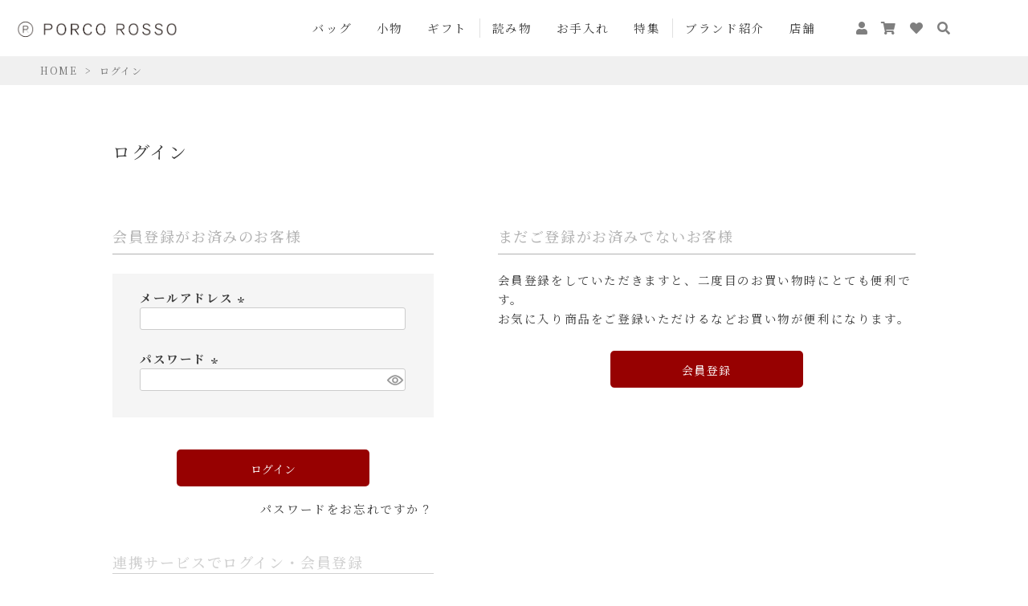

--- FILE ---
content_type: text/html;charset=UTF-8
request_url: https://www.porco-rosso.co.jp/p/login?redirect=%2Fp%2Fproduct%2Freview%2Fpr-to-8%2Fwrite&type=review
body_size: 13903
content:
<!DOCTYPE html>
<html lang="ja"><head>
  <meta charset="UTF-8">
  
  <meta name="_csrf" content="vUVHFyJUBtLs2Vz9rHk7awGvTnAzGkRyovlOt8CNZz71vocXiHMhL0dkMbTB7GrOm1QPWzSdY0kFKHJfw8kqhqW8VlrB3OUk">
  
  <title>ログイン | ポルコロッソ公式サイト：革の鞄、財布、小物等の通販サイト</title>
  <meta name="viewport" content="width=device-width">

  <meta name="referrer" content="no-referrer-when-downgrade">
  
  <link rel="stylesheet" href="https://leather.itembox.design/system/fs_style.css?t=20251118042546">
  <link rel="stylesheet" href="https://leather.itembox.design/generate/theme27/fs_theme.css?t=20251118042546">
  <link rel="stylesheet" href="https://leather.itembox.design/generate/theme27/fs_original.css?t=20251118042546">
  
  
  
  
  
  
  <script>
    window._FS=window._FS||{};_FS.val={"amazon":{"v2Enabled":true,"payload":"{\"signInScopes\":[\"email\",\"name\",\"postalCode\"],\"storeId\":\"amzn1.application-oa2-client.3a33afa64a9c44f48bb0a1ddbde017b0\",\"signInReturnUrl\":\"https://www.porco-rosso.co.jp/p/amazon/signin?fs-state=%7B%22token%22:%2256f8e07f-5637-4052-9626-a0d1e11d4bb3%22,%22returnUrl%22:%22/p/login?redirect%3D%252Fp%252Fproduct%252Freview%252Fpr-to-8%252Fwrite%26type%3Dreview%22,%22redirectUrl%22:%22/p/product/review/pr-to-8/write%22,%22loginType%22:%22review%22%7D\"}","signature":"T7bIuNPc0wkzmqEOSF5FRHxwNqNPNr1w1r+Q3V4UxTAbvx55y6GB1T+++NFltAFvhrb1NbTXLdZmBY+mIkTfwwyHj4BzjWu6Rn/RukKFQbsVOveCrZHWRZvYNJew2orSMvZTFQGvV0kiF7Kac76E1kOpIaqPBlzw+p4n39DdsvjW78W5vVzp3douz4PAVsCym3f37G35ID2+GKT45RU22S4dI6NNcggpmtra0gJggHyP8nAGx9hR1kFjdGe/ZxYhCYnFgStUh2uWQsXUVLInDIdMsIj3ofMcbqYk2tNYH2c20vhcj3/NGxb9dpFxXOymOD1uHmPrn21ihl4YO7bYFA==","publicKeyId":"AGAVY4AYJATKYH3YPWEWSFEK","checkoutSessionId":null,"amazonAction":null,"sellerId":"A1ZH6MHTKH4JI8","clientId":"amzn1.application-oa2-client.3a33afa64a9c44f48bb0a1ddbde017b0","sandboxMode":false,"loginUrl":null,"amazonLoggedOut":true,"dynamicUrl":"/p/product/review/pr-to-8/write","popup":true,"type":"review","button":{"color":"Gold","size":null},"v2AuthToken":"eyJhbGciOiJIbWFjU0hBMjU2IiwidHlwIjoiSldUIn0=.[base64].x6VTu8-3qifbt-k8fJCXhvBxAxHtG9sOovl6TDaJOGA="},"tiktok":{"enabled":false,"pixelCode":null},"recaptcha":{"enabled":false,"siteKey":null},"clientInfo":{"memberId":"guest","fullName":"ゲスト","lastName":"","firstName":"ゲスト","nickName":"ゲスト","stageId":"","stageName":"","subscribedToNewsletter":"false","loggedIn":"false","totalPoints":"","activePoints":"","pendingPoints":"","purchasePointExpiration":"","specialPointExpiration":"","specialPoints":"","pointRate":"","companyName":"","membershipCardNo":"","wishlist":"","prefecture":""},"enhancedEC":{"ga4Dimensions":{"userScope":{"stage":"{@ member.stage_order @}","login":"{@ member.logged_in @}"}},"amazonCheckoutName":"Amazon Pay","measurementId":"G-YY5BS65E9B","trackingId":"UA-10948845-1","dimensions":{"dimension1":{"key":"log","value":"{@ member.logged_in @}"},"dimension2":{"key":"mem","value":"{@ member.stage_order @}"}}},"type":"review","shopKey":"leather","device":"PC","cart":{"stayOnPage":false}};
  </script>
  
  <script src="/shop/js/webstore-nr.js?t=20251118042546"></script>
  <script src="/shop/js/webstore-vg.js?t=20251118042546"></script>
  
    <script src="//r2.future-shop.jp/fs.leather/pc/recommend.js"></script>
  
  
  
  
  
  
    <meta property="og:title" content="ログイン | ポルコロッソ公式サイト：革の鞄、財布、小物等の通販サイト">
    <meta property="og:type" content="website">
    <meta property="og:url" content="https://www.porco-rosso.co.jp/p/login?redirect&#x3D;%2Fp%2Fproduct%2Freview%2Fpr-to-8%2Fwrite&amp;type&#x3D;review">
    <meta property="og:site_name" content="ポルコロッソ公式サイト：革の鞄、財布、小物等の通販サイト">
  
  
  
    <script type="text/javascript" >
      document.addEventListener('DOMContentLoaded', function() {
        _FS.CMATag('{"fs_member_id":"{@ member.id @}","fs_page_kind":"other"}')
      })
    </script>
  
  
  <!-- Global site tag (gtag.js) - Google Analytics -->

<script>
  window.dataLayer = window.dataLayer || [];
  function gtag(){dataLayer.push(arguments);}
  gtag('js', new Date());

  gtag('config', 'UA-162791967-1');
</script>

<!-- **OGPタグ（フリーパーツ）↓↓ -->
<meta property="og:title" content="ログイン | ポルコロッソ公式サイト：革の鞄、財布、小物等の通販サイト">
<meta property="og:type" content="article">
<meta property="og:url" content="https://www.porco-rosso.co.jp/p/login?redirect&#x3D;%2Fp%2Fproduct%2Freview%2Fpr-to-8%2Fwrite&amp;type&#x3D;review">
<meta property="og:image" content="">
<meta property="og:site_name" content="ポルコロッソ公式サイト：革の鞄、財布、小物等の通販サイト">
<meta property="og:description" content="">

<meta name="twitter:card" content="summary_large_image"/>
<meta name="twitter:site content="@porcorosso_shop"/>
<meta name="twitter:image" content="">
<meta property="fb:app_id" content="2914083175303870" />

<!-- **OGPタグ（フリーパーツ）↑↑ -->

<meta http-equiv="X-UA-Compatible" content="IE=edge,chrome=1">
<meta name="google-site-verification" content="LYh2gndx9WR3JHA2r6AJHN6qhHoKQD9fCGqoT-kcBts" />

<meta name="google-site-verification" content="AWF-NafarZiz9kH6ImgqDOATCSrZbtpGfr_jW1Uvt6E" />
<!-- Font Awsome -->

<link href="https://use.fontawesome.com/releases/v5.6.1/css/all.css" rel="stylesheet">
<link rel="stylesheet" href="https://leather.itembox.design/item/css/swiper.min.css?t=20260122165826">
<link rel="stylesheet" href="https://cdnjs.cloudflare.com/ajax/libs/drawer/3.2.1/css/drawer.min.css">


<!-- google font-->
<link href="https://fonts.googleapis.com/css?family=Noto+Serif+JP:400,500,700&display=swap&subset=japanese" rel="stylesheet">


<script async src="https://www.googletagmanager.com/gtag/js?id=G-YY5BS65E9B"></script>

<script><!--
_FS.setTrackingTag('%3C%21--+Global+site+tag+%28gtag.js%29+-+Google+Ads%3A+989594174+--%3E%0A%3Cscript+async+src%3D%22https%3A%2F%2Fwww.googletagmanager.com%2Fgtag%2Fjs%3Fid%3DAW-989594174%22%3E%3C%2Fscript%3E%0A%3Cscript%3E%0A++window.dataLayer+%3D+window.dataLayer+%7C%7C+%5B%5D%3B%0A++function+gtag%28%29%7BdataLayer.push%28arguments%29%3B%7D%0A++gtag%28%27js%27%2C+new+Date%28%29%29%3B%0A%0A++gtag%28%27config%27%2C+%27AW-989594174%27%29%3B%0A%3C%2Fscript%3E%0A%3C%21--+Global+site+tag+%28gtag.js%29+-+Google+Ads%3A+989594174+--%3E%0A%3Cscript+async+src%3D%22https%3A%2F%2Fwww.googletagmanager.com%2Fgtag%2Fjs%3Fid%3DAW-989594174%22%3E%3C%2Fscript%3E%0A%3Cscript%3E%0A++window.dataLayer+%3D+window.dataLayer+%7C%7C+%5B%5D%3B%0A++function+gtag%28%29%7BdataLayer.push%28arguments%29%3B%7D%0A++gtag%28%27js%27%2C+new+Date%28%29%29%3B%0A%0A++gtag%28%27config%27%2C+%27AW-989594174%27%2C+%7B+%27+allow_enhanced_conversions%27%3Atrue+%7D%29%3B%0A%3C%2Fscript%3E%0A%3Cscript+async+src%3D%22https%3A%2F%2Fs.yimg.jp%2Fimages%2Flisting%2Ftool%2Fcv%2Fytag.js%22%3E%3C%2Fscript%3E%0A%3Cscript%3E%0Awindow.yjDataLayer+%3D+window.yjDataLayer+%7C%7C+%5B%5D%3B%0Afunction+ytag%28%29+%7B+yjDataLayer.push%28arguments%29%3B+%7D%0Aytag%28%7B%22type%22%3A%22ycl_cookie%22%2C+%22config%22%3A%7B%22ycl_use_non_cookie_storage%22%3Atrue%7D%7D%29%3B%0A%3C%2Fscript%3E%0A%3C%21--+Google+tag+%28gtag.js%29+--%3E%0A%3Cscript+async+src%3D%22https%3A%2F%2Fwww.googletagmanager.com%2Fgtag%2Fjs%3Fid%3DG-78NG4X65YK%22%3E%3C%2Fscript%3E%0A%3Cscript%3E%0A++window.dataLayer+%3D+window.dataLayer+%7C%7C+%5B%5D%3B%0A++function+gtag%28%29%7BdataLayer.push%28arguments%29%3B%7D%0A++gtag%28%27js%27%2C+new+Date%28%29%29%3B%0A%0A++gtag%28%27config%27%2C+%27G-78NG4X65YK%27%29%3B%0A%3C%2Fscript%3E%0A%3C%21--+Google+Tag+Manager+--%3E%0A%3Cscript%3E%28function%28w%2Cd%2Cs%2Cl%2Ci%29%7Bw%5Bl%5D%3Dw%5Bl%5D%7C%7C%5B%5D%3Bw%5Bl%5D.push%28%7B%27gtm.start%27%3A%0Anew+Date%28%29.getTime%28%29%2Cevent%3A%27gtm.js%27%7D%29%3Bvar+f%3Dd.getElementsByTagName%28s%29%5B0%5D%2C%0Aj%3Dd.createElement%28s%29%2Cdl%3Dl%21%3D%27dataLayer%27%3F%27%26l%3D%27%2Bl%3A%27%27%3Bj.async%3Dtrue%3Bj.src%3D%0A%27https%3A%2F%2Fwww.googletagmanager.com%2Fgtm.js%3Fid%3D%27%2Bi%2Bdl%3Bf.parentNode.insertBefore%28j%2Cf%29%3B%0A%7D%29%28window%2Cdocument%2C%27script%27%2C%27dataLayer%27%2C%27GTM-MG7JSP9B%27%29%3B%3C%2Fscript%3E%0A%3C%21--+End+Google+Tag+Manager+--%3E%0A%3C%21--+Meta+Pixel+Code+--%3E%0A%3Cscript%3E%0A%21function%28f%2Cb%2Ce%2Cv%2Cn%2Ct%2Cs%29%0A%7Bif%28f.fbq%29return%3Bn%3Df.fbq%3Dfunction%28%29%7Bn.callMethod%3F%0An.callMethod.apply%28n%2Carguments%29%3An.queue.push%28arguments%29%7D%3B%0Aif%28%21f._fbq%29f._fbq%3Dn%3Bn.push%3Dn%3Bn.loaded%3D%210%3Bn.version%3D%272.0%27%3B%0An.queue%3D%5B%5D%3Bt%3Db.createElement%28e%29%3Bt.async%3D%210%3B%0At.src%3Dv%3Bs%3Db.getElementsByTagName%28e%29%5B0%5D%3B%0As.parentNode.insertBefore%28t%2Cs%29%7D%28window%2C+document%2C%27script%27%2C%0A%27https%3A%2F%2Fconnect.facebook.net%2Fen_US%2Ffbevents.js%27%29%3B%0Afbq%28%27init%27%2C+%271885736225238913%27%29%3B%0Afbq%28%27track%27%2C+%27PageView%27%29%3B%0A%3C%2Fscript%3E%0A%3Cnoscript%3E%3Cimg+height%3D%221%22+width%3D%221%22+style%3D%22display%3Anone%22%0Asrc%3D%22https%3A%2F%2Fwww.facebook.com%2Ftr%3Fid%3D1885736225238913%26ev%3DPageView%26noscript%3D1%22%0A%2F%3E%3C%2Fnoscript%3E%0A%3C%21--+End+Meta+Pixel+Code+--%3E%0A%3Cscript+type%3D%22text%2Fjavascript%22%3E%0Awindow.tracking+%3D+window.tracking+%7C%7C+function%28%29+%7Btracking.d%3Dtracking.d%7C%7C%5B%5D%3Btracking.d.push%28%5Btr.q%2Ctr.tr_obj%5D%29%3B%7D%0Awindow.tr%3Dwindow.tr%7C%7Cfunction%28%29%7Btr.q%3D%5B%5D%3Btr.q.push%28arguments%29%7D%3B%0Awindow.sendTrack+%3D+window.sendTrack+%7C%7C+function%28obj%2Cevent%29+%7B%0Aobj%5B%22sendId%22%5D+%3D+%22porco-rosso.co.jp%22%3B%0Atr.tr_obj%3Dobj%3Btr%28%22send%22%2Cevent%29%3Btracking%28%29%3B%7D%3C%2Fscript%3E%0A%3Cscript+async+src%3D%22%2F%2Fc7.k-crm.jp%2Ftracking.js%22%3E%3C%2Fscript%3E%0A%3Cscript+type%3D%22text%2Fjavascript%22%3E%0Avar+trackBody%3D+%5B%5D%3B%0AtrackBody%5B%22userId%22%5D+%3D%22%7B%40+member.id+%40%7D%22%3B%0AsendTrack%28trackBody%2C%22normal%22%29%3B%0A%3C%2Fscript%3E');
--></script>
</head>
<body class="fs-body-review-login" id="fs_ReviewLogin">
<script><!--
_FS.setTrackingTag('%3C%21--+Google+Tag+Manager+%28noscript%29+--%3E%0A%3Cnoscript%3E%3Ciframe+src%3D%22https%3A%2F%2Fwww.googletagmanager.com%2Fns.html%3Fid%3DGTM-MG7JSP9B%22%0Aheight%3D%220%22+width%3D%220%22+style%3D%22display%3Anone%3Bvisibility%3Ahidden%22%3E%3C%2Fiframe%3E%3C%2Fnoscript%3E%0A%3C%21--+End+Google+Tag+Manager+%28noscript%29+--%3E');
--></script>
<div class="fs-l-page">
<div class="fadeLayer"></div>
<header class="header-pc">
<div class="header-inner">

  <div class="header-logo">
    <a href="https://www.porco-rosso.co.jp/"><img src="https://leather.itembox.design/item/new_logo.png" style="width: 210px;"></a>
  </div>

  <nav class="header-nav">
    <ul>
      <li class="header-list">
        <a href="/c/gr374/gr610">バッグ</a>
        <div class="hover-menu -product">
          <ul>
            <a href="/c/gr374/gr610/gr370"><li class="product-li briefcase">ブリーフケース</li></a>
            <a href="/c/gr374/gr610/gr385"><li class="product-li dullesbag">ダレスバッグ</li></a>
            <a href="/c/gr374/gr610/gr384"><li class="product-li totebag">トートバッグ</li></a>
            <a href="/c/gr374/gr610/gr386"><li class="product-li sholuderbag">ショルダーバッグ</li></a>
            <a href="/c/gr374/gr610/gr611"><li class="product-li bodybag">ボディバッグ</li></a>
            <a href="/c/gr374/gr610/gr375"><li class="product-li pochette">ポシェット</li></a>
            <a href="/c/gr374/gr610/gr368"><li class="product-li backpack">リュック</li></a>
            <a href="/c/gr374/gr610/gr388"><li class="product-li bostonbag">ボストンバッグ</li></a>
            <a href="/c/gr374/gr610/gr389"><li class="product-li clutchbag">クラッチバッグ</li></a>
            <a href="/c/gr374/gr610/gr373"><li class="product-li beltpouch">ベルトポーチ</li></a>
            <a href="/c/gr374/gr610"><li class="product-li">バッグ一覧</li></a>
            <a href="/c/column/recommended-item"><li class="product-li">おすすめアイテム</li></a>
          </ul>
        </div>
      </li>

      <li class="header-list">
        <a href="/c/gr374/gr560">小物</a>
        <div class="hover-menu -product">
          <ul>
            <a href="/c/gr374/gr560/gr612"><li class="product-li wallet">財布</li></a>
            <a href="/c/gr374/gr560/gr612/gr369"><li class="product-li coincase">コインケース</li></a>
            <a href="/c/gr374/gr560/gr613"><li class="product-li cardcase">カードケース</li></a>
           <a href="/c/gr374/gr560/gr615"><li class="product-li passcase">パスケース・免許証ケース</li></a>
           <a href="/c/gr374/gr560/gr614"><li class="product-li cardholder">名刺入れ</li></a>
           <a href="/c/gr374/gr560/gr380"><li class="product-li keycase">キーケース</li></a>
           <a href="/c/gr374/gr560/gr616"><li class="product-li pencase">ペンケース</li></a>
           <a href="/c/gr374/gr560/gr617"><li class="product-li bookcover">ブックカバー</li></a>
           <a href="/c/gr374/gr560/gr618"><li class="product-li notecover">手帳カバー・ノートカバー</li></a>
           <a href="/c/gr374/gr560/gr382"><li class="product-li smartphonecase">スマホケース</li></a>
           <a href="/c/gr374/gr560/gr619"><li class="product-li strap">ストラップ</li></a>
           <a href="/c/gr374/gr560/gr383"><li class="product-li pouch">ポーチ</li></a>
           <a href="/c/gr374/gr560/gr467"><li class="product-li shoulderstrap">肩当て・ストラップ</li></a>
           <a href="/c/gr374/gr560/gr620"><li class="product-li charm">チャーム</li></a>
           <a href="/c/gr374/gr560/gr621"><li class="product-li variety">バラエティ</li></a>
           <a href="/c/gr374/0000000183"><li class="product-li maintenance">メンテナンス用品</li></a>
           <a href="/c/gr374/gr560"><li class="product-li">小物一覧</li></a>
          </ul>
        </div>
      </li>

      <li style="border-right: 1px solid rgba(0,0,0,.12);" class="header-list">
        <a href="/c/pickup-contents/gift-feature">ギフト</a>
      </li>

      <li class="header-list">
        <a href="/c/column">読み物</a>

       <div class="hover-menu -text" style="margin-top: 0;">
<div class="column-card-list -slide">
  <div class="column-card">
    <a href="/c/column/maintenance">
      <div>
        <div class="img-trimming -banner" style="background-image:url(https://leather.itembox.design/item/new-column/maintenance/main.jpg?t=20260122165826)"></div>
        <p>革のお手入れ</p>
      </div>
    </a>
  </div>
  <div class="column-card">
    <a href="/c/column/progress">
      <div>
        <div class="img-trimming -banner" style="background-image:url(https://leather.itembox.design/item/new-column/progress/main.jpg?t=20260122165826)"></div>
        <p>革製品ができるまで</p>
      </div>
    </a>
  </div>
  <div class="column-card">
    <a href="/c/column/wiki">
      <div>
        <div class="img-trimming -banner" style="background-image:url(https://leather.itembox.design/item/new-column/wiki/main.jpg?t=20260122165826)"></div>
        <p>革の豆知識</p>
      </div>
    </a>
  </div>
  <div class="column-card">
    <a href="/c/column/aging_">
      <div>
        <div class="img-trimming -banner" style="background-image:url(https://leather.itembox.design/item/new-column/aging/main.jpg?t=20260122165826)"></div>
        <p>革を楽しむ</p>
      </div>
    </a>
  </div>
  <div class="column-card">
    <a href="/c/column/recommended-item">
      <div>
        <div class="img-trimming -banner" style="background-image:url(https://leather.itembox.design/item/new-column/recommended-item/main.jpg?t=20260122165826)"></div>
        <p>おすすめアイテム</p>
      </div>
    </a>
  </div>
  <div class="column-card">
    <a href="/c/column/essay">
      <div>
        <div class="img-trimming -banner" style="background-image:url(https://leather.itembox.design/item/new-column/essay/main.jpg?t=20260122165826)"></div>
        <p>暮らしのエッセイ</p>
      </div>
    </a>
  </div>
</div>

<a href="/c/column">
  <p style="font-size: 13px; text-align: center;">view more</p>
</a>
        </div>

      </li>

      <li class="header-list">
        <a href="/c/column/maintenance">お手入れ</a>
      </li>

      <li style="border-right: 1px solid rgba(0,0,0,.12);" class="header-list">
        <a href="/c/pickup-contents">特集</a>
       <div class="hover-menu -text" style="margin-top: 0;">

 <div class="column-card-list -slide">
	 

  <div class="column-card">
    <a href="https://www.porco-rosso.co.jp/c/pickup-contents/limited-model">
      <div>
        <div class="img-trimming -banner" style="background-image:url(https://leather.itembox.design/item/contents/limited/hero.jpg?t=20260122165826)" style="height: 130%; margin-top: 9%;"></div>
        <p>公式サイト限定 Limited Model</p>
      </div>
    </a>
  </div>

  <div class="column-card">
    <a href="/c/customize">
      <div>
        <div class="img-trimming -banner" style="background-image:url(https://leather.itembox.design/item/customize/main.jpg?t=20260122165826)"></div>
        <p>カスタマイズについて</p>
      </div>
    </a>
  </div>

  <div class="column-card">
    <a href="https://www.porco-rosso.co.jp/c/about-porcorosso">
      <div>
        <div class="img-trimming -banner" style="background-image:url(https://leather.itembox.design/item/about/hero.jpg?t=20260122165826)"></div>
        <p>ポルコロッソについて</p>
      </div>
    </a>
  </div>

  <div class="column-card">
    <a href="https://www.porco-rosso.co.jp/c/gr907">
      <div>
        <div class="img-trimming -banner" style="background-image:url(https://leather.itembox.design/item/new-column/recommended-item/pr-ru-6/2.jpg?t=20260122165826)"></div>
        <p>新作情報</p>
      </div>
    </a>
  </div>

  <div class="column-card">
    <a href="https://www.porco-rosso.co.jp/c/porcoleather">
      <div>
        <div class="img-trimming -banner" style="background-image:url(https://leather.itembox.design/item/about_leather/leather1pc.jpg?t=20260122165826)"></div>
        <p>ポルコロッソのオリジナルレザー</p>
      </div>
    </a>
  </div>
</div>
<a href="https://www.porco-rosso.co.jp/c/pickup-contents">
  <p style="font-size: 13px; text-align: center;">view more</p>
</a>

       </div>
      </li>

      <li class="header-list">
        <a href="/c/about-porcorosso">ブランド紹介</a>
      </li>

      <li class="header-list">
        <a href="https://www.porco-rosso.co.jp/c/0100000000/0000001059">店舗</a>
      </li>

    </ul>

    <div class="headerNav_icon" style="margin-left: 3%;">
      <a href="/my/top"><i class="fas fa-user"></i></a>
      <a href="/p/cart" style="position: relative;"><span class="fs-p-cartItemNumber fs-client-cart-count fs-clientInfo is-ready fs-client-cart-count–0" style="top: -5px;"></span><i class="fas fa-shopping-cart"></i></a>
      <a href="/my/wishlist"><i class="fas fa-heart"></i></a>
      <button id="open-searchbox" style="padding: 0; border: 0; background: transparent;"><i class="fas fa-search search-icon"></i></button>

      <div id="search-popup" class="search-popup">
        <div id="modalBg" class="modalBg"></div>

        <div class="fs-p-headerNavigation__search fs-p-searchForm search-box" style="border-radius: 3px;">
          <form action="/p/search" method="get">
            <span class="fs-p-searchForm__inputGroup fs-p-inputGroup" style="padding: 10px; border-radius: 3px;">
              <input type="text" name="keyword" maxlength="1000" placeholder="キーワード検索" class="fs-p-searchForm__input fs-p-inputGroup__input">
              <button type="submit" class="fs-p-searchForm__button fs-p-inputGroup__button">検索</button>
            </span>
          </form>
        </div>

      </div>

    </div>

  </nav>

</div>

</header>
<header class="fs-l-header  -sp" id="fs_Top">
<div class="fs-l-header__contents">
<!-- **ECサイトロゴ（フリーパーツ）↓↓ -->
<div class="fs-l-header__logo">
  <a href="https://www.porco-rosso.co.jp/"><div class="fs-p-logo">
    <img src="https://leather.itembox.design/item/new_logo.png?t=20260122165826" alt="PORCO ROSSO" class="fs-p-logo__image">
    <p class="fs-p-logo__lead">ポルコロッソ公式サイト：革の鞄、財布、小物等の通販サイト</p>
  </div></a>
</div>
<!-- **ECサイトロゴ（フリーパーツ）↑↑ -->
<div class="headerNav_icon">
<a href="/my/wishlist" class="headerNav_icon_wish"><i class="fas fa-heart"></i></a>
  <div class="hdr_search">
   <a><i class="fas fa-search" style="right:40px;"></i></a>
   <div class="hdr_searchBlock">
    <form method="GET" action="/p/search">
      <p class="searchform_inner">
        <input type="text" name="keyword" value="" placeholder="キーワードで検索する">
        <button type="submit" class="submit_btn"><i class="fas fa-search search-icon"></i></button>
      </p>
     </form>
    </div>
  </div>
  <a href="/p/cart"><i class="fas fa-shopping-cart"><span class="fs-p-cartItemNumber fs-client-cart-count fs-clientInfo is-ready fs-client-cart-count–0" style="top: -5px;right: -5px;"></span></i></a>
</div>
</div>
<nav id="hdrBottomNav" class="bottomNav spOnly">
  <!--【ボトムナビ】-->
  <ul>
    <li>
      <a href="/c/gr374/gr610">
        <span class="bottomNav__icon"><i><img src="https://leather.itembox.design/item/hdr_ico_01.png?t=20260122165826" alt="バック"></i></span>
        <span class="bottomNav__text">バック</span>
      </a>
    </li>
    <li class="hdrSearch--toggle">
      <a href="/c/gr374/gr560">
        <span class="bottomNav__icon"><i><img src="https://leather.itembox.design/item/hdr_ico_02.png?t=20260122165826" alt="小物"></i></span>
        <span class="bottomNav__text">小物</span>
      </a>
    </li>
    <li>
      <a href="/c/pickup-contents/gift-feature">
        <span class="bottomNav__icon"><i><img src="https://leather.itembox.design/item/hdr_ico_03.png?t=20260122165826" alt="ギフト"></i></span>
        <span class="bottomNav__text">ギフト</span>
      </a>
    </li>
    <li>
      <a href="/c/pickup-contents">
        <span class="bottomNav__icon"><i><img src="https://leather.itembox.design/item/hdr_ico_05.png?t=20260122165826" alt="特集"></i></span>
        <span class="bottomNav__text">特集</span>
      </a>
    </li>
    <li>
      <span class="fs-l-header__drawerOpener">
        <span class="bottomNav__icon"><i class="drawerIcon"><span></span><span></span><span></span></i></span>
        <span class="bottomNav__text">menu</span>
      </span>
    </li>
  </ul>
</nav>
</header>
<!-- **パンくずリストパーツ （システムパーツ） ↓↓ -->
<nav class="fs-c-breadcrumb">
<ol class="fs-c-breadcrumb__list">
<li class="fs-c-breadcrumb__listItem">
<a href="/">HOME</a>
</li>
<li class="fs-c-breadcrumb__listItem">
ログイン
</li>
</ol>
</nav>
<!-- **パンくずリストパーツ （システムパーツ） ↑↑ -->
<!-- **ドロワーメニュー制御用隠しチェックボックス（フリーパーツ） ↓↓ -->
<input type="checkbox" name="ctrlDrawer" value="" style="display:none;" id="fs_p_ctrlDrawer" class="fs-p-ctrlDrawer">
<!-- **ドロワーメニュー制御用隠しチェックボックス（フリーパーツ） ↑↑ -->
<aside class="fs-p-drawer fs-l-sideArea">
<!-- **ドロワーメニュー上部 （フリーパーツ） ↓↓ -->
<div class="fs-p-drawer__buttonContainer">
  <label for="fs_p_ctrlDrawer" class="fs-p-drawer__button fs-p-drawerButton fs-p-drawerButton--close">
    <i class="fs-p-drawerButton__icon fs-icon--close"></i>
    <span class="fs-p-drawerButton__label">close</span>
  </label>
</div>

<!--<h2 class="fs-p-drawer__heading">Category</h2>-->
<!-- **ドロワーメニュー上部 （フリーパーツ）↑↑ -->
<!-- **ドロワーメニュー↓↓ -->
<div class="fs-p-headerNavigation__search fs-p-searchForm" style="margin-top: 20px;">
  <form action="/p/search" method="get">
    <span class="fs-p-searchForm__inputGroup fs-p-inputGroup">
      <input type="text" name="keyword" maxlength="1000" placeholder="キーワード検索" class="fs-p-searchForm__input fs-p-inputGroup__input">
      <button type="submit" class="fs-p-searchForm__button fs-p-inputGroup__button">検索</button>
    </span>
  </form>
</div>

<div class="drawerNav_icon" style="padding-bottom: 20px; border-bottom: 1px solid rgba(0,0,0,.12);">
  <a href="/my/top"><i class="fas fa-user"></i></a>
  <a href="/p/cart"><i class="fas fa-shopping-cart"></i></a>
  <a href="/my/wishlist"><i class="fas fa-heart"></i></a>
</div> <!-- drawerNav_icon -->
<div class="drawerMenu">
<div class="drawerMenu-list">
  <dl class="drawerMenu-list-item">
    <dt><a href="/c/gr374/gr610">バッグ</a></dt>
    <dd class="hover-menu -product">
      <ul>
        <a href="/c/gr374/gr610/gr370"><li class="product-li briefcase">ブリーフケース</li></a>
        <a href="/c/gr374/gr610/gr385"><li class="product-li dullesbag">ダレスバッグ</li></a>
        <a href="/c/gr374/gr610/gr384"><li class="product-li totebag">トートバッグ</li></a>
        <a href="/c/gr374/gr610/gr386"><li class="product-li sholuderbag">ショルダーバッグ</li></a>
        <a href="/c/gr374/gr610/gr611"><li class="product-li bodybag">ボディバッグ</li></a>
        <a href="/c/gr374/gr610/gr375"><li class="product-li pochette">ポシェット</li></a>
        <a href="/c/gr374/gr610/gr368"><li class="product-li backpack">リュック</li></a>
        <a href="/c/gr374/gr610/gr388"><li class="product-li bostonbag">ボストンバッグ</li></a>
        <a href="/c/gr374/gr610/gr389"><li class="product-li clutchbag">クラッチバッグ</li></a>
        <a href="/c/gr374/gr610/gr373"><li class="product-li beltpouch">ベルトポーチ</li></a>
        <a href="/c/gr374/gr610"><li class="product-li ">バッグ一覧</li></a>
        <a href="/c/column/recommended-item"><li class="product-li ">おすすめアイテム</li></a>
      </ul>
    </dd>
  </dl>
  <dl class="drawerMenu-list-item">
    <dt><a href="/c/gr374/gr560">小物</a></dt>
    <dd class="hover-menu -product">
      <ul>
        <a href="/c/gr374/gr560/gr612"><li class="product-li wallet">財布</li></a>
        <a href="/c/gr374/gr560/gr612/gr369"><li class="product-li coincase">コインケース</li></a>
        <a href="/c/gr374/gr560/gr613"><li class="product-li cardcase">カードケース</li></a>
       <a href="/c/gr374/gr560/gr615"><li class="product-li passcase">パスケース・免許証ケース</li></a>
       <a href="/c/gr374/gr560/gr614"><li class="product-li cardholder">名刺入れ</li></a>
       <a href="/c/gr374/gr560/gr380"><li class="product-li keycase">キーケース</li></a>
       <a href="/c/gr374/gr560/gr616"><li class="product-li pencase">ペンケース</li></a>
       <a href="/c/gr374/gr560/gr617"><li class="product-li bookcover">ブックカバー</li></a>
       <a href="/c/gr374/gr560/gr618"><li class="product-li notecover">手帳カバー・ノートカバー</li></a>
       <a href="/c/gr374/gr560/gr382"><li class="product-li smartphonecase">スマホケース</li></a>
       <a href="/c/gr374/gr560/gr619"><li class="product-li strap">ストラップ</li></a>
       <a href="/c/gr374/gr560/gr383"><li class="product-li pouch">ポーチ</li></a>
       <a href="/c/gr374/gr560/gr467"><li class="product-li shoulderstrap">肩当て・ストラップ</li></a>
       <a href="/c/gr374/gr560/gr620"><li class="product-li charm">チャーム</li></a>
       <a href="/c/gr374/gr560/gr621"><li class="product-li variety">バラエティ</li></a>
       <a href="/c/gr374/0000000183"><li class="product-li maintenance">メンテナンス用品</li></a>
       <a href="/c/gr374/gr560"><li class="product-li">小物一覧</li></a>
      </ul>
    </dd>
  </dl>

  <p class="drawerMenu-list-item" style="height: 23px;"><a href="/c/pickup-contents/gift-feature">ギフト</a></p>
  <p class="drawerMenu-list-item" style="height: 23px;"><a href="/p/search?sort=latest">新着商品</a></p>

  <dl class="drawerMenu-list-item">
    <dt><span>価格帯</span></dt>
    <dd class="hover-menu">
      <ul>
        <li><a href="/p/search?minprice=&maxprice=2000&sort=latest">〜2,000円</a></li>
        <li><a href="/p/search?minprice=2001&maxprice=5000&sort=latest">2,001円〜5,000円</a></li>
        <li><a href="/p/search?minprice=5000&maxprice=10000&sort=latest">5,001円〜10,000円</a></li>
        <li><a href="/p/search?minprice=10001&maxprice=20000&sort=latest">10,001円〜20,000円</a></li>           
        <li><a href="/p/search?minprice=20001&maxprice=&sort=latest">20,001円</a></li>
      </ul>
    </dd>
  </dl>

  <dl class="drawerMenu-list-item">
    <dt><a href="/c/column">読み物</a></dt>
    <dd class="hover-menu">
      <ul>
        <li><a href="/c/column/maintenance">革のお手入れ</a></li>
        <li><a href="/c/column/progress">革製品ができるまで</a></li>
        <li><a href="/c/column/wiki">革の豆知識</a></li>
        <li><a href="/c/column/aging_">革を楽しむ</a></li>           
        <li><a href="/c/column/recommended-item">おすすめのアイテム</a></li>
        <li><a href="/c/column/essay">暮らしのエッセイ</a></li>
      </ul>
    </dd>
  </dl>

  <dl class="drawerMenu-list-item">
    <dt><a href="https://www.porco-rosso.co.jp/c/pickup-contents">特集</a></dt>
    <dd class="hover-menu">
      <ul>
        <li><a href="/c/pickup-contents/limited-model">公式サイト限定 Limited Model</a></li>
        <li><a href="/c/customize">カスタマイズについて</a></li>
        <li><a href="/c/0000000184/gr440/gr751">クラフトシリーズ</a></li>
        <li><a href="/c/gr907">新作情報</a></li>
        <li><a href="/c/about-porcorosso">ポルコロッソについて</a></li>
        <li><a href="/c/porcoleather">ポルコロッソのオリジナルレザー</a></li>
        <li><a href="/c/logomatomete">企業ロゴ入りアイテム まとめて発注OK</a></li>
      </ul>
    </dd>           
  </dl>

  <p class="drawerMenu-list-item" style="height: 23px;"><a href="/c/0100000000/0000001059">店舗</a></p>
  <p class="drawerMenu-list-item" style="height: 23px;"><a href="/p/reviews">お客様の声</a></p>
  <p class="drawerMenu-list-item" style="height: 23px;"><a href="/f/user_guide">ご利用ガイド</a></p>
  <p class="drawerMenu-list-item" style="height: 23px;"><a href="/c/about-porcorosso">ポルコロッソについて</a></p>
</div> <!-- drawerMenu-item -->


<p class="tel">TEL : 0120-931-735
<br> <span>(平日10:00-18:00 / 土日祝休み）</span></p>

</div> <!-- drawerMmenu -->


<!-- **ドロワーメニュー ↑↑ -->
</aside>
<main class="fs-l-main"><div id="fs-page-error-container" class="fs-c-panelContainer">
  
  
</div>
<section class="fs-l-pageMain"><!-- **ページ見出し（フリーパーツ）↓↓ -->
<h1 class="fs-c-heading fs-c-heading--page">ログイン</h1>
<!-- **ページ見出し（フリーパーツ）↑↑ -->


<div class="fs-c-loginForm"><section class="fs-c-registeredUsers fs-c-subSection"><!-- **ログインパーツ（システムパーツ）↓↓ -->
<h2 class="fs-c-registeredUsers__title fs-c-subSection__title">会員登録がお済みのお客様</h2>
<div class="fs-c-fsLogin fs-c-inputInformation">
  <form action="/p/login?redirect=/p/product/review/pr-to-8/write&type=review" method="post" name="fs_form" id="fs_form">
    <div class="fs-c-inputInformation__field">
      <fieldset form="fs_form" name="" class="fs-c-fsLoginField">
        <table class="fs-c-inputTable">
          <tbody>
            
            <tr>
              <th class="fs-c-inputTable__headerCell" scope="row">
                <label for="fs_input_mailAddress" class="fs-c-inputTable__label">メールアドレス
                  <span class="fs-c-requiredMark">(必須)</span>
                </label>
              </th>
              <td class="fs-c-inputTable__dataCell">
                <div class="fs-c-inputField">
                  <div class="fs-c-inputField__field">
                    <input type="text" name="mailAddress" id="fs_input_mailAddress" value="">
                  </div>
                </div>
              </td>
            </tr>
            
            <tr>
              <th class="fs-c-inputTable__headerCell" scope="row">
                <label for="fs_input_password" class="fs-c-inputTable__label">パスワード
                  <span class="fs-c-requiredMark">(必須)</span>
                </label>
              </th>
              <td class="fs-c-inputTable__dataCell">
                <div class="fs-c-inputField">
                  <div class="fs-c-inputField__field fs-c-inputGroup">
                    <input type="password" name="password" id="fs_input_password" value="">
                    <button type="button" name="button" class="fs-c-button--displayPassword fs-c-button--particular" aria-label="パスワードマスク切替"></button>
                  </div>
                </div>
              </td>
            </tr>
          </tbody>
        </table>
      </fieldset>
    </div>
    <div class="fs-c-inputInformation__button fs-c-buttonContainer fs-c-buttonContainer--login">
      <button type="submit" class="fs-c-button--login fs-c-button--primary">
  <span class="fs-c-button__label">ログイン</span>
</button>

    </div>


    <input type="hidden" name="_csrf" value="vUVHFyJUBtLs2Vz9rHk7awGvTnAzGkRyovlOt8CNZz71vocXiHMhL0dkMbTB7GrOm1QPWzSdY0kFKHJfw8kqhqW8VlrB3OUk" />
  </form>
  <div class="fs-c-inputInformation__link fs-c-textLinkContainer"><a href="/p/forgot-password" class="fs-c-textLink">パスワードをお忘れですか？</a></div>
</div>
<!-- **ログインパーツ（システムパーツ）↑↑ -->

<!-- **他社サービスログインエリア（システムパーツグループ）↓↓ -->
  <div class="fs-c-otherServiceLogin">
      
<!-- **連携ログインパーツ（システムパーツ）↓↓ -->
<div class="fs-c-linkedServiceLogin">
  <h2 class="fs-c-linkedServiceLogin__title">連携サービスでログイン・会員登録</h2>
  <div class="fs-c-linkedServiceLogin__body">
  
    <div class="fs-c-linkedServiceLogin__login">
      
      
      <div class="fs-c-anotherLogin fs-c-anotherLogin--amazon">
  <div class="fs-c-anotherLogin__message fs-c-anotherLogin__message--amazon"><p>Amazon.co.jpにご登録の情報を利用してログインまたは会員登録されるお客様は、「Amazonアカウントでログイン」ボタンよりお進みください。</p></div>
  <div class="fs-c-anotherLogin__button fs-c-anotherLogin__button--amazon fs-c-buttonContainer" id="AmazonPayButton">
</div>
</div>
    </div>
  </div>
</div>
<!-- **連携ログインパーツ（システムパーツ）↑↑ -->


  </div>
<!-- **他社サービスログインエリア（システムパーツグループ）↑↑ -->

</section>

<!-- **futureshop非会員エリア（システムパーツグループ）↓↓ -->
  <section class="fs-c-newUsers fs-c-subSection">
    
<!-- **会員登録誘導表示（システムパーツ）↓↓ -->
<h2 class="fs-c-newUsers__title fs-c-subSection__title">まだご登録がお済みでないお客様</h2>
<div class="fs-c-newUsers__message fs-c-subSection__message">会員登録をしていただきますと、二度目のお買い物時にとても便利です。<br>お気に入り商品をご登録いただけるなどお買い物が便利になります。</div>
<div class="fs-c-buttonContainer fs-c-buttonContainer--memberRegister">
  
  
    <a href="/p/register?redirect&#x3D;/p/product/review/pr-to-8/write&amp;type&#x3D;review" class="fs-c-button--memberRegister fs-c-button--primary">
  <span class="fs-c-button__label">会員登録</span>
</a>
  
    
</div>
<!-- **会員登録誘導表示（システムパーツ）↑↑ -->

  </section>
<!-- **futureshop非会員エリア（システムパーツグループ）↑↑ -->

</div></section></main>
<div class="fs-l-footer__utility">
<!-- **ECサイトロゴ（フリーパーツ）↓↓ -->
<div class="fs-l-header__logo">
  <a href="https://www.porco-rosso.co.jp/"><div class="fs-p-logo">
    <img src="https://leather.itembox.design/item/new_logo.png?t=20260122165826" alt="PORCO ROSSO" class="fs-p-logo__image">
    <p class="fs-p-logo__lead">ポルコロッソ公式サイト：革の鞄、財布、小物等の通販サイト</p>
  </div></a>
</div>
<!-- **ECサイトロゴ（フリーパーツ）↑↑ -->
<!-- **SNSアカウントリンク（フリーパーツ）↓↓ -->
<ul class="fs-p-footerSnsLink">

  <li class="fs-p-footerSnsLink__item">
    <a href="https://www.instagram.com/porco_rosso_ec/" class="fs-p-footerSnsLink__item__icon" target="_blank">
      <img src="https://leather.itembox.design/item/ic/insta.png" alt="instagram">
    </a>
  </li>
  <li class="fs-p-footerSnsLink__item">
    <a href="https://www.facebook.com/porcorosso.japan" class="fs-p-footerSnsLink__item__icon" target="_blank">
      <img src="https://leather.itembox.design/item/ic/fb.png" alt="facebook">
    </a>
  </li>

</ul>

<!-- **SNSアカウントリンク（フリーパーツ）↑↑ -->
<div class="p-MagazineBtn">
  <a href="/p/newsletter/subscribe" style="color: #ededed;">
    <i class="fas fa-envelope p-MagazineIcon"></i>メールマガジンに登録する
  </a>
</div>
<nav class="fs-p-footerUtilityMenu">
<ul class="fs-p-footerUtilityMenu__list fs-pt-menu fs-pt-menu--lv1">
<li class="fs-pt-menu__item fs-pt-menu__item--lv1">
<span class="fs-pt-menu__heading fs-pt-menu__heading--lv1">
<a href="/f/user_guide" class="fs-pt-menu__link fs-pt-menu__link--lv1">ご利用ガイド</a>
</span>
</li>
<li class="fs-pt-menu__item fs-pt-menu__item--lv1">
<span class="fs-pt-menu__heading fs-pt-menu__heading--lv1">
<a href="/f/company" class="fs-pt-menu__link fs-pt-menu__link--lv1">会社概要</a>
</span>
</li>
<li class="fs-pt-menu__item fs-pt-menu__item--lv1">
<span class="fs-pt-menu__heading fs-pt-menu__heading--lv1">
<a href="/f/policy" class="fs-pt-menu__link fs-pt-menu__link--lv1">プライバシーポリシー</a>
</span>
</li>
<li class="fs-pt-menu__item fs-pt-menu__item--lv1">
<span class="fs-pt-menu__heading fs-pt-menu__heading--lv1">
<a href="/f/terms" class="fs-pt-menu__link fs-pt-menu__link--lv1">特定商取引法に基づく表記</a>
</span>
</li>
</ul>

</nav>
<!-- **コピーライト（著作権表示）（フリーパーツ）↓↓ -->
<div class="fs-p-footerCopyright">
  <p class="fs-p-footerCopyright__text">
    &copy;2000-2021 PORCO ROSSO Co,.Ltd All Rights reserved.
  </p>
</div>
<!-- **コピーライト（著作権表示）（フリーパーツ）↑↑ -->


<!-- ここから下はASP導入 -->
<script src="https://cdnjs.cloudflare.com/ajax/libs/tether/1.4.0/js/tether.min.js" integrity="sha384-DztdAPBWPRXSA/3eYEEUWrWCy7G5KFbe8fFjk5JAIxUYHKkDx6Qin1DkWx51bBrb" crossorigin="anonymous"></script>
<script type='text/javascript' src='https://cdnjs.cloudflare.com/ajax/libs/jquery/1.12.0/jquery.min.js'></script>
<script src="https://cdnjs.cloudflare.com/ajax/libs/drawer/3.2.1/js/drawer.min.js"></script>

<div id="fixBnr" class="fixBnr">
  <a href="https://www.porco-rosso.co.jp/p/register?redirect=/my/top&type=mypage">
    <img src="https://leather.itembox.design/item/20240701/regiBnr_2.jpg?t=20260122165826" alt="会員登録特典">
  </a>
  <span class="close_bnr">×</span>
</div>

<style>
  .fixBnr {
    position: fixed;
    bottom: 80px;
    left: 5px;
    display: none;
  }
  .fixBnr a {
    display: block;
  }
  .fixBnr a img {
    width: 200px;
  }
  .fixBnr .close_bnr {
    cursor: pointer;
    position: absolute;
    top: -10px;
    right: -10px;
    display: inline-flex;
    padding: 2.5px;
    border: 1px solid #000;
    border-radius: 50%;
    background: #fff;
    font-size: 16px;
    line-height: 1;
  }
</style>

<script>
  $(function() {
    var url = location.href;
    var searchword = '/column/';
    if (url.indexOf(searchword) > -1) {
      const fixbnr = $("#fixBnr");
      if (fixbnr.length) {
        fixbnr.hide();
        $(window).on('scroll', function() {
          if ($(this).scrollTop() > 1200) {
            fixbnr.fadeIn();
          } else {
            fixbnr.fadeOut();
          }
        });
        return false;
      }
      return false;
    }
  });

  $(document).on("click", ".close_bnr", function () {
    $("#fixBnr").remove();
  });
</script>






<!-- Swiper JS -->

<!-- Initialize Swiper -->
<script>
  var swiper = new Swiper('.swiper-container.-normal', {
      pagination: {
        el: '.swiper-pagination',
        type: 'fraction',
      },
      navigation: {
        nextEl: '.swiper-button-next',
        prevEl: '.swiper-button-prev',
      }
  });
var windowWidth = $(window).width() -32;
$('.swiper-container').width(windowWidth);


// 矢印を消す
$(function(){
  var pagetop = $('#page_top');
  pagetop.hide();

  $(window).scroll(function () {
    if ($(this).scrollTop() > 100) {
        pagetop.fadeIn();
    } else {
        pagetop.fadeOut();
    }
  });

  pagetop.click(function(){
    $('body,html').animate({
        scrollTop: 0
    }, 500)
    return false;
  });
});


<!-- アコーディオンメニュー -->

 $(function(){
   $(".drawerMenu-list-item dt").on("click", function() {
   $(this).next().slideToggle();
   $(this).toggleClass("active");
   });
 });


<!-- スクロールさせない -->

$(function(){
    //menu|メニュー表示時のスクロール止め
    var scrollpos;
    $('.fs-l-header__drawerOpener').on('click', function(){
        scrollpos = $(window).scrollTop();
        $('body').addClass('fixed').addClass('drawerOpen').css({'top': -scrollpos});
        $('.fs-l-header__drawerOpenern').addClass('open');
    });
    $('.fs-p-drawerButton--close').on('click', function(){
        $('body').removeClass('fixed').removeClass('drawerOpen').css({'top': 0});
        window.scrollTo( 0 , scrollpos );
        $('.fs-l-header__drawerOpenern').removeClass('open');
    });
});




$(function(){
    //menu|メニュー表示時暗くなる
    var dark;
    $('.fs-l-header__drawerOpener').on('click', function(){
        dark = $(window).scrollTop();
        $('.fadeLayer').fadeIn();
        $('.fs-l-header__drawerOpenern').addClass('open');
    });
    $('.fs-p-drawerButton--close').on('click', function(){
        $('.fadeLayer').fadeOut();
        window.scrollTo( 0 , dark );
        $('.fs-l-header__drawerOpenern').removeClass('open');
    });
});


<!--SNSシェア-->

$(function(){

var href =location.href; //1.URLを取得しエンコードする
var getTitle = $('title').html(); //2.ページのタイトルを取得

//3.URLを取得しエンコードする
var snsUrl = encodeURIComponent(href);
var snsTitle = encodeURIComponent(getTitle);

$('.sns_link').each(function(){

  var sns_obj = $(this).attr('id');　//4.ID名を取得
  var snsCase = sns_obj;

  //5.IDを判定してリンク先を出力する
  switch (snsCase){

    case 'sns_line':
    $(this).attr('href','http://line.me/R/msg/text/?'+ snsTitle +'%20'+ snsUrl);
    break;

    case 'sns_fb':
    $(this).attr('href','http://www.facebook.com/sharer.php?u='+ snsUrl);
    break;

    case 'sns_tw':
    $(this).attr('href','http://twitter.com/share?text='+ snsTitle + '&url='+ snsUrl);
    break;

    case 'sns_plus':
    $(this).attr('href','https://plus.google.com/share?url='+ snsUrl);
    break;
  }

  });
});



<!--商品名綺麗に-->

function cleanTitle(targetClass){
    var products =  document.querySelectorAll(targetClass);
    var numbersOfProducts = products.length;
    var i = 0;
    while(i < numbersOfProducts){
      var result = products[i].textContent.replace("[sokunou]","").replace('PORCO ROSSO／','').replace('PORCO ROSSO ／','').replace('PORCO ROSSO ','').replace('[nouki]','').replace('[nouki4]','').replace('★送料無料★','').replace('PORCO ROSSO/','');
      products[i].innerText = result;
      i ++;
    }
  }
  document.addEventListener('DOMContentLoaded', function(event) {
    cleanTitle('.fs-c-productName__name, .fs-c-productNameHeading__name, .fr2-listItem__productName, .rcmd-slick-list h3, .fs-c-listedProductName__name');
  });


<!--トリミング-->
objectFitImages();


<!--searchPopup-->

$(function () {
  $('#open-searchbox').click(function(){
      $('#search-popup').fadeIn();
  });
  $('#modalBg').click(function(){
    $('#search-popup').fadeOut();
  });
});


<!--トップのhero-->
  var heroSlider = new Swiper('.swiper-container.heroSlider', {
      loop: true,
      effect: "fade",
      autoplay: {
        delay: 4000,
        disableOnInteraction: true,
      },
      speed: 2000,
      pagination: {
        el: '.swiper-pagination',
        type: 'bullets',
        clickable: true,
      },
  });


</script>

<script>
$(function(){
 $(".hdr_search > a").on("click", function(){
  $(this).next(".hdr_searchBlock").slideToggle("fast");
  return false;
 });
});
</script>
</div>
</div>






<script src="/shop/js/webstore.js?t=20251118042546"></script>
</body></html>